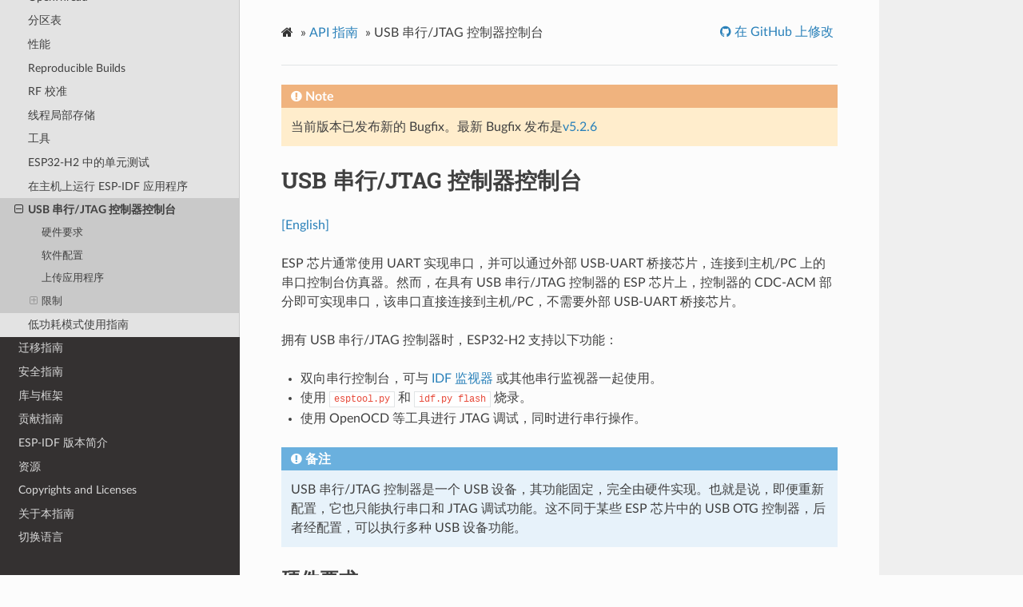

--- FILE ---
content_type: text/html
request_url: https://docs.espressif.com/projects/esp-idf/zh_CN/v5.2.1/esp32h2/api-guides/usb-serial-jtag-console.html
body_size: 7525
content:
<!DOCTYPE html>
<html class="writer-html5" lang="zh-CN" >
<head>
  <meta charset="utf-8" />
        <!-- Global site tag (gtag.js) - Google Analytics -->
        <script async src="https://www.googletagmanager.com/gtag/js?id=UA-132861133-1"></script>
        <script>
            window.dataLayer = window.dataLayer || [];
            function gtag(){dataLayer.push(arguments);}
            gtag('js', new Date());

            gtag('config', 'UA-132861133-1');
        </script><meta name="generator" content="Docutils 0.17.1: http://docutils.sourceforge.net/" />

  <meta name="viewport" content="width=device-width, initial-scale=1.0" />
  <title>USB 串行/JTAG 控制器控制台 - ESP32-H2 -  &mdash; ESP-IDF 编程指南 v5.2.1 文档</title>
      <link rel="stylesheet" href="../_static/pygments.css" type="text/css" />
      <link rel="stylesheet" href="../_static/css/theme.css" type="text/css" />
      <link rel="stylesheet" href="../_static/copybutton.css" type="text/css" />
      <link rel="stylesheet" href="../_static/theme_overrides.css" type="text/css" />
    <link rel="canonical" href="https://docs.espressif.com/projects/esp-idf/zh_CN/stable/esp32h2/api-guides/usb-serial-jtag-console.html" />
  <!--[if lt IE 9]>
    <script src="../_static/js/html5shiv.min.js"></script>
  <![endif]-->
  
        <script data-url_root="../" id="documentation_options" src="../_static/documentation_options.js"></script>
        <script src="../_static/jquery.js"></script>
        <script src="../_static/underscore.js"></script>
        <script src="../_static/doctools.js"></script>
        <script src="../_static/clipboard.min.js"></script>
        <script src="../_static/copybutton.js"></script>
        <script src="../_static/translations.js"></script>
        <script src="https://wavedrom.com/skins/default.js"></script>
        <script src="https://wavedrom.com/wavedrom.min.js"></script>
    <script src="../_static/js/theme.js"></script>

    
        

    <script type="text/javascript">
        DOCUMENTATION_OPTIONS.PAGENAME = 'api-guides/usb-serial-jtag-console';
        DOCUMENTATION_OPTIONS.PROJECT_SLUG = 'esp-idf';
        DOCUMENTATION_OPTIONS.LATEST_BRANCH_NAME = 'master';
        DOCUMENTATION_OPTIONS.VERSIONS_URL = 'https://dl.espressif.com/dl/esp-idf/idf_versions.js';
        DOCUMENTATION_OPTIONS.LANGUAGES = ["en", "zh_CN"];
        DOCUMENTATION_OPTIONS.IDF_TARGET = 'esp32h2';
        DOCUMENTATION_OPTIONS.HAS_IDF_TARGETS = ["esp32", "esp32s2", "esp32s3", "esp32c3", "esp32c2", "esp32c6", "esp32p4"]
        DOCUMENTATION_OPTIONS.RELEASE = 'v5.2.1';
    </script>

    <script type="text/javascript" src="https://dl.espressif.com/dl/esp-idf/idf_versions.js"></script>
    <link rel="author" title="关于这些文档" href="../about.html" />
    <link rel="index" title="索引" href="../genindex.html" />
    <link rel="search" title="搜索" href="../search.html" />
    <link rel="next" title="低功耗模式使用指南" href="low-power-mode.html" />
    <link rel="prev" title="在主机上运行 ESP-IDF 应用程序" href="host-apps.html" /> 
</head>

<body class="wy-body-for-nav"> 
  <div class="wy-grid-for-nav">
    <nav data-toggle="wy-nav-shift" class="wy-nav-side">
      <div class="wy-side-scroll">
        <div class="wy-side-nav-search" >
            <a href="../index.html" class="icon icon-home"> ESP-IDF 编程指南
            <img src="../_static/espressif-logo.svg" class="logo" alt="Logo"/>
          </a>

          
            <div class="selectors">
              <select id="target-select" style="width: 150px;" hidden>
                <option value="" disabled selected>Choose target...</option>
              </select>
            </div>
          

          <div class="selectors">
            <select id="version-select" style="width: 150px;" hidden>
              <option value="" disabled selected>Choose version...</option>
            </select>
          </div>

          
<div role="search">
  <form id="rtd-search-form" class="wy-form" action="../search.html" method="get">
    <input type="text" name="q" placeholder="在文档中搜索" />
    <input type="hidden" name="check_keywords" value="yes" />
    <input type="hidden" name="area" value="default" />
  </form>
</div>
        </div><div class="wy-menu wy-menu-vertical" data-spy="affix" role="navigation" aria-label="Navigation menu">
              <ul class="current">
<li class="toctree-l1"><a class="reference internal" href="../get-started/index.html">快速入门</a></li>
<li class="toctree-l1"><a class="reference internal" href="../api-reference/index.html">API 参考</a></li>
<li class="toctree-l1"><a class="reference internal" href="../hw-reference/index.html">H/W 硬件参考</a></li>
<li class="toctree-l1 current"><a class="reference internal" href="index.html">API 指南</a><ul class="current">
<li class="toctree-l2"><a class="reference internal" href="app_trace.html">应用层跟踪库</a></li>
<li class="toctree-l2"><a class="reference internal" href="startup.html">应用程序的启动流程</a></li>
<li class="toctree-l2"><a class="reference internal" href="bluetooth.html">Bluetooth® Overview</a></li>
<li class="toctree-l2"><a class="reference internal" href="bootloader.html">引导加载程序 (Bootloader)</a></li>
<li class="toctree-l2"><a class="reference internal" href="build-system.html">构建系统</a></li>
<li class="toctree-l2"><a class="reference internal" href="core_dump.html">核心转储</a></li>
<li class="toctree-l2"><a class="reference internal" href="cplusplus.html">C++ 支持</a></li>
<li class="toctree-l2"><a class="reference internal" href="current-consumption-measurement-modules.html">Current Consumption Measurement of Modules</a></li>
<li class="toctree-l2"><a class="reference internal" href="deep-sleep-stub.html">Deep Sleep Wake Stubs</a></li>
<li class="toctree-l2"><a class="reference internal" href="error-handling.html">错误处理</a></li>
<li class="toctree-l2"><a class="reference internal" href="esp-ble-mesh/ble-mesh-index.html">ESP-BLE-MESH</a></li>
<li class="toctree-l2"><a class="reference internal" href="fatal-errors.html">严重错误</a></li>
<li class="toctree-l2"><a class="reference internal" href="hardware-abstraction.html">硬件抽象</a></li>
<li class="toctree-l2"><a class="reference internal" href="jtag-debugging/index.html">JTAG 调试</a></li>
<li class="toctree-l2"><a class="reference internal" href="linker-script-generation.html">链接器脚本生成机制</a></li>
<li class="toctree-l2"><a class="reference internal" href="lwip.html">lwIP</a></li>
<li class="toctree-l2"><a class="reference internal" href="memory-types.html">存储器类型</a></li>
<li class="toctree-l2"><a class="reference internal" href="openthread.html">OpenThread</a></li>
<li class="toctree-l2"><a class="reference internal" href="partition-tables.html">分区表</a></li>
<li class="toctree-l2"><a class="reference internal" href="performance/index.html">性能</a></li>
<li class="toctree-l2"><a class="reference internal" href="reproducible-builds.html">Reproducible Builds</a></li>
<li class="toctree-l2"><a class="reference internal" href="RF_calibration.html">RF 校准</a></li>
<li class="toctree-l2"><a class="reference internal" href="thread-local-storage.html">线程局部存储</a></li>
<li class="toctree-l2"><a class="reference internal" href="tools/index.html">工具</a></li>
<li class="toctree-l2"><a class="reference internal" href="unit-tests.html">ESP32-H2 中的单元测试</a></li>
<li class="toctree-l2"><a class="reference internal" href="host-apps.html">在主机上运行 ESP-IDF 应用程序</a></li>
<li class="toctree-l2 current"><a class="current reference internal" href="#">USB 串行/JTAG 控制器控制台</a><ul>
<li class="toctree-l3"><a class="reference internal" href="#id1">硬件要求</a></li>
<li class="toctree-l3"><a class="reference internal" href="#id2">软件配置</a></li>
<li class="toctree-l3"><a class="reference internal" href="#id3">上传应用程序</a></li>
<li class="toctree-l3"><a class="reference internal" href="#id4">限制</a><ul>
<li class="toctree-l4"><a class="reference internal" href="#usb">重新配置 USB 管脚</a></li>
<li class="toctree-l4"><a class="reference internal" href="#id5">数据缓冲</a></li>
<li class="toctree-l4"><a class="reference internal" href="#id6">睡眠模式考虑因素</a></li>
</ul>
</li>
</ul>
</li>
<li class="toctree-l2"><a class="reference internal" href="low-power-mode.html">低功耗模式使用指南</a></li>
</ul>
</li>
<li class="toctree-l1"><a class="reference internal" href="../migration-guides/index.html">迁移指南</a></li>
<li class="toctree-l1"><a class="reference internal" href="../security/index.html">安全指南</a></li>
<li class="toctree-l1"><a class="reference internal" href="../libraries-and-frameworks/index.html">库与框架</a></li>
<li class="toctree-l1"><a class="reference internal" href="../contribute/index.html">贡献指南</a></li>
<li class="toctree-l1"><a class="reference internal" href="../versions.html">ESP-IDF 版本简介</a></li>
<li class="toctree-l1"><a class="reference internal" href="../resources.html">资源</a></li>
<li class="toctree-l1"><a class="reference internal" href="../COPYRIGHT.html">Copyrights and Licenses</a></li>
<li class="toctree-l1"><a class="reference internal" href="../about.html">关于本指南</a></li>
<li class="toctree-l1"><a class="reference internal" href="../languages.html">切换语言</a></li>
</ul>

        </div>
      </div>
    </nav>

    <section data-toggle="wy-nav-shift" class="wy-nav-content-wrap"><nav class="wy-nav-top" aria-label="Mobile navigation menu" >
          <i data-toggle="wy-nav-top" class="fa fa-bars"></i>
          <a href="../index.html">ESP-IDF 编程指南</a>
      </nav>

      <div class="wy-nav-content">
        <div class="rst-content">
          <div role="navigation" aria-label="Page navigation">
  <ul class="wy-breadcrumbs">
      <li><a href="../index.html" class="icon icon-home"></a> &raquo;</li>
          <li><a href="index.html">API 指南</a> &raquo;</li>
      <li>USB 串行/JTAG 控制器控制台</li>
      <li class="wy-breadcrumbs-aside">
              <a href="https://github.com/espressif/esp-idf/blob/v5.2.1/docs/zh_CN/api-guides/usb-serial-jtag-console.rst" class="fa fa-github"> 在 GitHub 上修改</a>
      </li>
  </ul>
  <hr/>
</div>
          <div role="main" class="document" itemscope="itemscope" itemtype="http://schema.org/Article">
           <div itemprop="articleBody">
             
  <section id="usb-jtag">
<h1>USB 串行/JTAG 控制器控制台<a class="headerlink" href="#usb-jtag" title="永久链接至标题"></a></h1>
<p><a class="reference external" href="../../../../en/v5.2.1/esp32h2/api-guides/usb-serial-jtag-console.html">[English]</a></p>
<p>ESP 芯片通常使用 UART 实现串口，并可以通过外部 USB-UART 桥接芯片，连接到主机/PC 上的串口控制台仿真器。然而，在具有 USB 串行/JTAG 控制器的 ESP 芯片上，控制器的 CDC-ACM 部分即可实现串口，该串口直接连接到主机/PC，不需要外部 USB-UART 桥接芯片。</p>
<p>拥有 USB 串行/JTAG 控制器时，ESP32-H2 支持以下功能：</p>
<ul class="simple">
<li><p>双向串行控制台，可与 <a class="reference internal" href="tools/idf-monitor.html"><span class="doc">IDF 监视器</span></a> 或其他串行监视器一起使用。</p></li>
<li><p>使用 <code class="docutils literal notranslate"><span class="pre">esptool.py</span></code> 和 <code class="docutils literal notranslate"><span class="pre">idf.py</span> <span class="pre">flash</span></code> 烧录。</p></li>
<li><p>使用 OpenOCD 等工具进行 JTAG 调试，同时进行串行操作。</p></li>
</ul>
<div class="admonition note">
<p class="admonition-title">备注</p>
<p>USB 串行/JTAG 控制器是一个 USB 设备，其功能固定，完全由硬件实现。也就是说，即便重新配置，它也只能执行串口和 JTAG 调试功能。这不同于某些 ESP 芯片中的 USB OTG 控制器，后者经配置，可以执行多种 USB 设备功能。</p>
</div>
<section id="id1">
<h2>硬件要求<a class="headerlink" href="#id1" title="永久链接至标题"></a></h2>
<p>将 ESP32-H2 连接到 USB 端口，连接方式如下：</p>
<table class="colwidths-given docutils align-center">
<colgroup>
<col style="width: 40%" />
<col style="width: 60%" />
</colgroup>
<thead>
<tr class="row-odd"><th class="head"><p>GPIO</p></th>
<th class="head"><p>USB</p></th>
</tr>
</thead>
<tbody>
<tr class="row-even"><td><p>27</p></td>
<td><p>D+（绿）</p></td>
</tr>
<tr class="row-odd"><td><p>26</p></td>
<td><p>D-（白）</p></td>
</tr>
<tr class="row-even"><td><p>GND</p></td>
<td><p>GND（黑）</p></td>
</tr>
<tr class="row-odd"><td><p>5V（或由外部提供）</p></td>
<td><p>+5V（红）</p></td>
</tr>
</tbody>
</table>
<p>部分开发板可能会为 USB 串行/JTAG 控制器提供 USB 连接器，此时无需额外连接。</p>
</section>
<section id="id2">
<h2>软件配置<a class="headerlink" href="#id2" title="永久链接至标题"></a></h2>
<p>在 <a class="reference internal" href="../api-reference/kconfig.html#config-esp-console-uart"><span class="std std-ref">CONFIG_ESP_CONSOLE_UART</span></a> 选项中选择 <code class="docutils literal notranslate"><span class="pre">CONFIG_ESP_CONSOLE_USB_SERIAL_JTAG</span></code>，可以将 USB 串行/JTAG 控制器用作串口。选择该选项后，即可正常构建和烧录项目。</p>
<p>另外，也可以通过 <code class="docutils literal notranslate"><span class="pre">usb_serial_jtag</span></code> 端口访问输出，但请确保在 <a class="reference internal" href="../api-reference/kconfig.html#config-esp-console-secondary"><span class="std std-ref">CONFIG_ESP_CONSOLE_SECONDARY</span></a> 选项中选择了 <code class="docutils literal notranslate"><span class="pre">CONFIG_ESP_CONSOLE_SECONDARY_USB_SERIAL_JTAG</span></code>。</p>
<div class="admonition warning">
<p class="admonition-title">警告</p>
<p>除输出外，如果还想用控制台输入或使用交互式解释器 (REPL)，请选择 <code class="docutils literal notranslate"><span class="pre">CONFIG_ESP_CONSOLE_USB_SERIAL_JTAG</span></code> 选项。</p>
</div>
</section>
<section id="id3">
<h2>上传应用程序<a class="headerlink" href="#id3" title="永久链接至标题"></a></h2>
<p>USB 串行/JTAG 控制器可以自动将 ESP32-H2 置于下载模式。用户只需正常烧录芯片，但需要在系统上指定 USB 串行/JTAG 控制器端口：<code class="docutils literal notranslate"><span class="pre">idf.py</span> <span class="pre">flash</span> <span class="pre">-p</span> <span class="pre">PORT</span></code>，<code class="docutils literal notranslate"><span class="pre">PORT</span></code> 是正确的端口名称。</p>
<div class="admonition note">
<p class="admonition-title">备注</p>
<p>USB 串行/JTAG 控制器的串行端口通常：</p>
<ul class="simple">
<li><p>在 Linux 系统上显示为 <code class="docutils literal notranslate"><span class="pre">/dev/ttyACM*</span></code></p></li>
<li><p>在 MAC 系统上显示为 <code class="docutils literal notranslate"><span class="pre">/dev/cu*</span></code></p></li>
<li><p>在 Windows 设备管理器上显示为 <code class="docutils literal notranslate"><span class="pre">COM*</span></code> 端口</p></li>
</ul>
</div>
</section>
<section id="id4">
<h2>限制<a class="headerlink" href="#id4" title="永久链接至标题"></a></h2>
<p>USB 串行/JTAG 控制台功能存在一些限制，这些限制的影响程度各不相同，具体取决于开发中的应用程序类型，以及开发的工作流程。</p>
<section id="usb">
<h3>重新配置 USB 管脚<a class="headerlink" href="#usb" title="永久链接至标题"></a></h3>
<p>如果在意外情况下，应用程序重新配置了 USB 外设管脚，或禁用了 USB 串行/JTAG 控制器，设备会从系统消失。应用程序中的问题修复后，需要将 未更新！ 拉低，并重置芯片，手动将 ESP32-H2 置于下载模式。</p>
<p>如果应用程序进入 Deep-sleep 模式，USB 串行/JTAG 设备会从系统中消失。</p>
</section>
<section id="id5">
<h3>数据缓冲<a class="headerlink" href="#id5" title="永久链接至标题"></a></h3>
<p>对于从 ESP32-H2 发送到 PC 终端的数据（例如 stdout、日志），ESP32-H2 会先写入一个小型内部缓冲区。如果该缓冲区达到最大容量（例如没有连接 PC 终端），ESP32-H2 会进行一次等待，时长约 50 ms。在此期间，PC 终端可以请求数据，但可能会导致应用程序出现非常短暂的暂停。</p>
<p>对于从 PC 终端发送到 ESP32-H2 的数据（如控制台命令），许多 PC 终端会等待 ESP32-H2 接收字节后，再允许发送更多数据。这与使用 USB 转串口 (URAT) 桥接芯片不同，URAT 桥接芯片始终接收字节，并将其发送到（可能未在监听）的 ESP32-H2。</p>
</section>
<section id="id6">
<h3>睡眠模式考虑因素<a class="headerlink" href="#id6" title="永久链接至标题"></a></h3>
<p>USB 串行/JTAG 控制器及其关联的 USB PHY 均由特定时钟控制（如 APB 和 USB PHY 时钟），并属于特定的电源域（如数字电源域）。因此，对 USB 串行/JTAG 控制器关联的时钟和电源域进行任何更改，如进入另一睡眠模式，都可能影响控制器操作。</p>
<section id="deep-sleep">
<h4>Deep-sleep<a class="headerlink" href="#deep-sleep" title="永久链接至标题"></a></h4>
<p>进入 Deep-sleep 模式时，USB 串行/JTAG 控制器及 USB PHY 关闭，导致 USB PHY 的 D+ 线不再变成高电平。因此：</p>
<ul class="simple">
<li><p>进入 Deep-sleep 模式时，USB 串行/JTAG 设备会对主机/PC 显示为断开连接。即使 USB 电缆在物理层面上处于连接状态，仍会显示为断开连接。</p></li>
<li><p>退出 Deep-sleep 模式时，USB 串行/JTAG 设备会重新连接到主机/PC。</p></li>
</ul>
</section>
<section id="light-sleep">
<h4>Light-sleep<a class="headerlink" href="#light-sleep" title="永久链接至标题"></a></h4>
<p>进入 Light-sleep 模式时，APB 和 USB PHY 时钟关闭。因此，USB 串行/JTAG 控制器将无法接收或响应任何来自相连主机的 USB 事务，包括周期性的 CDC Data IN 事务。因此：</p>
<ul class="simple">
<li><p>进入 Light-sleep 模式时，USB 串行/JTAG 设备无法响应主机/PC 的 USB CDC 驱动程序。主机/PC 可能会报告 USB 串行/JTAG 设备已断开连接，或连接出错。即使 USB 电缆在物理层面上处于连接状态，仍会显示为断开连接。</p></li>
<li><p>退出 Light-sleep 模式时，由于 USB PHY 的 D+ 线在 Light-sleep 期间始终处于高电平，可能导致主机/PC 不会重新枚举（即重新连接）USB 串行/JTAG 设备。用户可能需要在物理层面上断开 USB 电缆，并重新连接。</p></li>
</ul>
</section>
<section id="id7">
<h4>自动与手动进入睡眠模式<a class="headerlink" href="#id7" title="永久链接至标题"></a></h4>
<p>如果通过 <a class="reference internal" href="../api-reference/system/sleep_modes.html#_CPPv421esp_light_sleep_startv" title="esp_light_sleep_start"><code class="xref cpp cpp-func docutils literal notranslate"><span class="pre">esp_light_sleep_start()</span></code></a> 或 <a class="reference internal" href="../api-reference/system/sleep_modes.html#_CPPv420esp_deep_sleep_startv" title="esp_deep_sleep_start"><code class="xref cpp cpp-func docutils literal notranslate"><span class="pre">esp_deep_sleep_start()</span></code></a> 手动进入睡眠模式，需注意，USB 串行/JTAG 控制器在睡眠期间不工作。ESP-IDF <strong>没有添加任何拒绝进入睡眠的安全检查</strong>，即使 USB 串行/JTAG 控制器已连接，也会进入睡眠模式。如果在连接了 USB 串行/JTAG 控制器的情况下进入睡眠，可以通过拔出并重新插入 USB 电缆来重新建立连接。</p>
<p>如果通过 <a class="reference internal" href="../api-reference/system/power_management.html#_CPPv416esp_pm_configurePKv" title="esp_pm_configure"><code class="xref cpp cpp-func docutils literal notranslate"><span class="pre">esp_pm_configure()</span></code></a> 自动进入睡眠模式，请启用 <a class="reference internal" href="../api-reference/kconfig.html#config-usj-no-auto-ls-on-connection"><span class="std std-ref">CONFIG_USJ_NO_AUTO_LS_ON_CONNECTION</span></a> 选项，该选项支持 ESP32-H2 自动检测 USB 串行/JTAG 控制器与主机的连接情况，并在连接持续时，阻止程序自动进入睡眠模式。注意，此选项会增加功耗。</p>
</section>
</section>
</section>
</section>

    <script type="text/javascript">
        function init() {
            WaveDrom.ProcessAll();
        }
        window.onload = init;
    </script>

           </div>
             <div class="articleComments">
<p style="text-align:center"><a href="https://www.espressif.com/zh-hans/company/documents/documentation_feedback?docId=4286&sections=USB 串行/JTAG 控制器控制台 (api-guides/usb-serial-jtag-console)&version=esp32h2 v5.2.1 (v5.2.1)">提供有关此文档的反馈</a></p>

             </div>
          </div>
          <footer><div class="rst-footer-buttons" role="navigation" aria-label="Footer">
        <a href="host-apps.html" class="btn btn-neutral float-left" title="在主机上运行 ESP-IDF 应用程序" accesskey="p" rel="prev"><span class="fa fa-arrow-circle-left" aria-hidden="true"></span> 上一页</a>
        <a href="low-power-mode.html" class="btn btn-neutral float-right" title="低功耗模式使用指南" accesskey="n" rel="next">下一页 <span class="fa fa-arrow-circle-right" aria-hidden="true"></span></a>
    </div>

  <hr/>

  <div role="contentinfo">
    <p>&#169; 版权所有 2016 - 2024 乐鑫信息科技（上海）股份有限公司.</p>
  </div>

  <ul class="footer">
        <li>
	    
            
            利用 <a href="http://sphinx-doc.org/">Sphinx</a> 构建，使用了  <a href="https://github.com/espressif/sphinx_idf_theme">主题</a>  based on <a href="https://github.com/readthedocs/sphinx_rtd_theme">Read the Docs Sphinx Theme</a>.
         </li>
    <li class="footer-aside">
        <a href="../esp-idf-zh_CN-v5.2.1-esp32h2.pdf" class="fa fa-file-pdf-o"> Download PDF</a>
    </li>

  </ul> 

</footer>
        </div>
      </div>
    </section>
  </div>

  <script>
      jQuery(function () {
          SphinxRtdTheme.Navigation.enable(true);
      });
  </script> 

</body>
</html>

--- FILE ---
content_type: application/javascript
request_url: https://docs.espressif.com/projects/esp-idf/zh_CN/v5.2.1/esp32h2/_static/documentation_options.js
body_size: 424
content:
var DOCUMENTATION_OPTIONS = {
    URL_ROOT: document.getElementById("documentation_options").getAttribute('data-url_root'),
    VERSION: 'v5.2.1',
    LANGUAGE: 'zh_CN',
    COLLAPSE_INDEX: false,
    BUILDER: 'html',
    FILE_SUFFIX: '.html',
    LINK_SUFFIX: '.html',
    HAS_SOURCE: true,
    SOURCELINK_SUFFIX: '.txt',
    NAVIGATION_WITH_KEYS: false,
    SHOW_SEARCH_SUMMARY: true,
    ENABLE_SEARCH_SHORTCUTS: true,
};